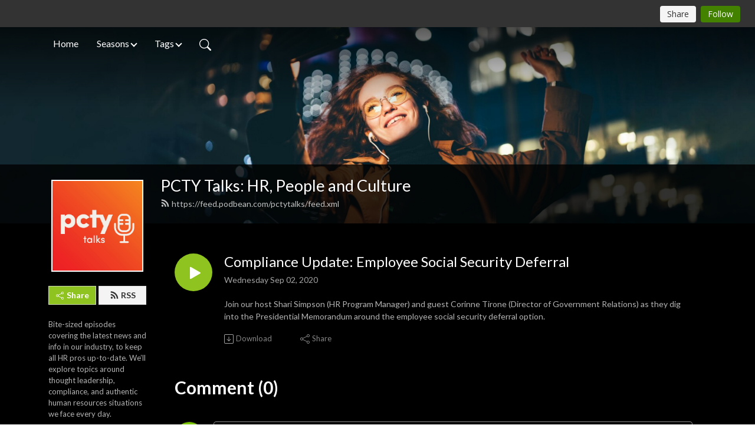

--- FILE ---
content_type: text/html; charset=UTF-8
request_url: https://pctytalks.podbean.com/e/eessdeferral/
body_size: 9720
content:
<!DOCTYPE html>
<html  data-head-attrs=""  lang="en">
<head>
  <meta charset="UTF-8">
  <meta name="viewport" content="width=device-width, initial-scale=1.0">
  <meta name="mobile-web-app-capable" content="yes">
  <meta name="apple-mobile-web-app-status-bar-style" content="black">
  <meta name="theme-color" content="#ffffff">
  <link rel="stylesheet" href="https://cdnjs.cloudflare.com/ajax/libs/twitter-bootstrap/5.0.1/css/bootstrap.min.css" integrity="sha512-Ez0cGzNzHR1tYAv56860NLspgUGuQw16GiOOp/I2LuTmpSK9xDXlgJz3XN4cnpXWDmkNBKXR/VDMTCnAaEooxA==" crossorigin="anonymous" referrerpolicy="no-referrer" />
  <link rel="preconnect" href="https://fonts.googleapis.com">
  <link rel="preconnect" href="https://fonts.gstatic.com" crossorigin>
  <script type="module" crossorigin src="https://pbcdn1.podbean.com/fs1/user-site-dist/assets/index.1ad62341.js"></script>
    <link rel="modulepreload" href="https://pbcdn1.podbean.com/fs1/user-site-dist/assets/vendor.7a484e8a.js">
    <link rel="stylesheet" href="https://pbcdn1.podbean.com/fs1/user-site-dist/assets/index.d710f70e.css">
  <link rel="manifest" href="/user-site/manifest.webmanifest" crossorigin="use-credentials"><title>Compliance Update: Employee Social Security Deferral | PCTY Talks: HR, People and Culture</title><link rel="icon" href="https://mcdn.podbean.com/mf/web/3jzwhe/pcty-favicon.ico"><link rel="apple-touch-icon" href="https://mcdn.podbean.com/mf/web/3jzwhe/pcty-favicon.ico"><meta property="og:title" content="Compliance Update: Employee Social Security Deferral | PCTY Talks: HR, People and Culture"><meta property="og:image" content="https://d2bwo9zemjwxh5.cloudfront.net/ep-logo/pbblog7157518/Blank_1500_x_1500_copy_copy9dfcq_1200x628.jpg?s=d2b38e932f123f19e1c408b9801301f2&amp;e=jpg"><meta property="og:type" content="article"><meta property="og:url" content="https://pctytalks.podbean.com/e/eessdeferral/"><meta property="og:description" content="Join our host Shari Simpson (HR Program Manager) and guest Corinne Tirone (Director of Government Relations) as they dig into the Presidential Memorandum around the employee social security deferral option."><meta name="description" content="Join our host Shari Simpson (HR Program Manager) and guest Corinne Tirone (Director of Government Relations) as they dig into the Presidential Memorandum around the employee social security deferral option."><meta name="twitter:card" content="player"><meta name="twitter:site" content="@podbeancom"><meta name="twitter:url" content="https://pctytalks.podbean.com/e/eessdeferral/"><meta name="twitter:title" content="Compliance Update: Employee Social Security Deferral | PCTY Talks: HR, People and Culture"><meta name="twitter:description" content="Join our host Shari Simpson (HR Program Manager) and guest Corinne Tirone (Director of Government Relations) as they dig into the Presidential Memorandum around the employee social security deferral option."><meta name="twitter:image" content="https://d2bwo9zemjwxh5.cloudfront.net/ep-logo/pbblog7157518/Blank_1500_x_1500_copy_copy9dfcq_1200x628.jpg?s=d2b38e932f123f19e1c408b9801301f2&amp;e=jpg"><meta name="twitter:player" content="https://www.podbean.com/player-v2/?i=krk35-e9df88&amp;square=1"><meta name="twitter:player:width" content="420"><meta name="twitter:player:height" content="420"><meta http-equiv="Content-Type" content="text/html; charset=UTF-8"><meta http-equiv="Content-Language" content="en-us"><meta name="generator" content="Podbean 3.2"><meta name="viewport" content="width=device-width, user-scalable=no, initial-scale=1.0, minimum-scale=1.0, maximum-scale=1.0"><meta name="author" content="PodBean Development"><meta name="Copyright" content="PodBean"><meta name="HandheldFriendly" content="True"><meta name="MobileOptimized" content="MobileOptimized"><meta name="robots" content="all"><meta name="twitter:app:id:googleplay" content="com.podbean.app.generic"><meta name="twitter:app:id:ipad" content="1484287462"><meta name="twitter:app:id:iphone" content="1484287462"><meta name="twitter:app:name:googleplay" content="Podbean Biz Podcast App"><meta name="twitter:app:name:ipad" content="Podbean Biz Podcast App"><meta name="twitter:app:name:iphone" content="Podbean Biz Podcast App"><script type="application/ld+json">{"@context":"https://schema.org/","@type":"PodcastEpisode","url":"/e/eessdeferral/","name":"Compliance Update: Employee Social Security Deferral","datePublished":"2020-09-02","description":"Join our host Shari Simpson (HR Program Manager) and guest Corinne Tirone (Director of Government Relations) as they dig into the Presidential Memorandum around the employee social security deferral option.","associatedMedia":{"@type":"MediaObject","contentUrl":"https://mcdn.podbean.com/mf/web/e7dxsh/UPDATE_Presidential_Executive_Order9cirn.mp3"},"partOfSeries":{"@type":"PodcastSeries","name":"PCTY Talks: HR, People and Culture","url":"https://pctytalks.podbean.com"}}</script><link type="application/rss+xml" rel="alternate" href="https://feed.podbean.com/pctytalks/feed.xml" title="PCTY Talks: HR, People and Culture"><link rel="canonical" href="https://pctytalks.podbean.com/e/eessdeferral/"><meta name="head:count" content="35"><link rel="modulepreload" crossorigin href="https://pbcdn1.podbean.com/fs1/user-site-dist/assets/episode.b821da30.js"><link rel="stylesheet" href="https://pbcdn1.podbean.com/fs1/user-site-dist/assets/episode.6d6d54b9.css"><link rel="modulepreload" crossorigin href="https://pbcdn1.podbean.com/fs1/user-site-dist/assets/HomeHeader.500f78d5.js"><link rel="stylesheet" href="https://pbcdn1.podbean.com/fs1/user-site-dist/assets/HomeHeader.f51f4f51.css"><link rel="modulepreload" crossorigin href="https://pbcdn1.podbean.com/fs1/user-site-dist/assets/HeadEpisode.60975439.js"><link rel="stylesheet" href="https://pbcdn1.podbean.com/fs1/user-site-dist/assets/HeadEpisode.72529506.css">
</head>
<body  data-head-attrs="" >
  <div id="app" data-server-rendered="true"><div class="main-page main-style-dark" style="--font:Lato,Helvetica,Arial,Verdana,sans-serif;--secondaryFont:Lato,Helvetica,Arial,Verdana,sans-serif;--playerColor:#8fc31f;--playerColorRGB:143,195,31;--homeHeaderTextColor:#ffffff;"><!----><div loginurl="https://www.podbean.com/site/user/login?return=https%253A%252F%252Fpctytalks.podbean.com%252Fe%252Feessdeferral%252F&amp;rts=23d7b7303b7ccc733a5e4cffdb13528c475a384a" postname="eessdeferral"><div class="theme-frontrow3 episode-detail d-flex flex-column h-100 navigation-transparent"><!--[--><div class="cc-navigation1 navigation" style="--navigationFontColor:#FFFFFF;--navigationBackgroundColor:#000000;"><nav class="navbar navbar-expand-lg"><div class="container justify-content-center"><div style="" class="nav-item search-icon list-unstyled"><button class="btn bg-transparent d-black d-lg-none border-0 nav-link text-dark px-2" type="button" title="Search"><svg xmlns="http://www.w3.org/2000/svg" width="20" height="20" fill="currentColor" class="bi bi-search" viewbox="0 0 16 16"><path d="M11.742 10.344a6.5 6.5 0 1 0-1.397 1.398h-.001c.03.04.062.078.098.115l3.85 3.85a1 1 0 0 0 1.415-1.414l-3.85-3.85a1.007 1.007 0 0 0-.115-.1zM12 6.5a5.5 5.5 0 1 1-11 0 5.5 5.5 0 0 1 11 0z"></path></svg></button></div><div class="h-search" style="display:none;"><input class="form-control shadow-sm rounded-pill border-0" title="Search" value="" type="text" placeholder="Search"><button type="button" class="btn bg-transparent border-0">Cancel</button></div><button class="navbar-toggler px-2" type="button" title="Navbar toggle" data-bs-toggle="collapse" data-bs-target="#navbarNav" aria-controls="navbarNav" aria-expanded="false" aria-label="Toggle navigation"><svg xmlns="http://www.w3.org/2000/svg" width="28" height="28" fill="currentColor" class="bi bi-list" viewbox="0 0 16 16"><path fill-rule="evenodd" d="M2.5 12a.5.5 0 0 1 .5-.5h10a.5.5 0 0 1 0 1H3a.5.5 0 0 1-.5-.5zm0-4a.5.5 0 0 1 .5-.5h10a.5.5 0 0 1 0 1H3a.5.5 0 0 1-.5-.5zm0-4a.5.5 0 0 1 .5-.5h10a.5.5 0 0 1 0 1H3a.5.5 0 0 1-.5-.5z"></path></svg></button><div class="collapse navbar-collapse" id="navbarNav"><ul class="navbar-nav" style=""><!--[--><li class="nav-item"><!--[--><a href="/" class="nav-link"><!--[-->Home<!--]--></a><!--]--></li><li class="dropdown nav-item"><!--[--><a target="_blank" rel="noopener noreferrer" class="nav-link dropdown-toggle" data-bs-toggle="dropdown" active-class="active" role="button" aria-expanded="false" href="javascript:void();"><!--[-->Seasons<!--]--></a><ul class="dropdown-menu"><!--[--><a href="/season/1" class="dropdown-item"><!--[-->Season 1<!--]--></a><a href="/season/2" class="dropdown-item"><!--[-->Season 2<!--]--></a><a href="/season/3" class="dropdown-item"><!--[-->Season 3<!--]--></a><a href="/season/4" class="dropdown-item"><!--[-->Season 4<!--]--></a><a href="/season/5" class="dropdown-item"><!--[-->Season 5<!--]--></a><!--]--></ul><!--]--></li><li class="dropdown nav-item"><!--[--><a target="_blank" rel="noopener noreferrer" class="nav-link dropdown-toggle" data-bs-toggle="dropdown" active-class="active" role="button" aria-expanded="false" href="javascript:void();"><!--[-->Tags<!--]--></a><ul class="dropdown-menu"><!--[--><a href="/category/benefits" class="dropdown-item"><!--[-->Benefits<!--]--></a><a href="/category/compliance" class="dropdown-item"><!--[-->Compliance<!--]--></a><a href="/category/diversity" class="dropdown-item"><!--[-->Diversity<!--]--></a><a href="/category/engagement" class="dropdown-item"><!--[-->Engagement<!--]--></a><a href="/category/human-resources" class="dropdown-item"><!--[-->Human Resources<!--]--></a><a href="/category/modern-workforce" class="dropdown-item"><!--[-->Modern Workforce<!--]--></a><a href="/category/paylocity" class="dropdown-item"><!--[--> Paylocity<!--]--></a><a href="/category/pcty" class="dropdown-item"><!--[-->PCTY<!--]--></a><a href="/category/performance" class="dropdown-item"><!--[-->Performance <!--]--></a><a href="/category/recognition" class="dropdown-item"><!--[-->Recognition<!--]--></a><a href="/category/recruiting" class="dropdown-item"><!--[-->Recruiting <!--]--></a><a href="/category/shrm" class="dropdown-item"><!--[-->SHRM<!--]--></a><a href="/category/training" class="dropdown-item"><!--[-->Training<!--]--></a><a href="/category/wellness" class="dropdown-item"><!--[-->Wellness<!--]--></a><!--]--></ul><!--]--></li><!--]--><!--[--><li style="" class="nav-item search-icon"><button class="btn bg-transparent border-0 nav-link" type="button" title="Search"><svg xmlns="http://www.w3.org/2000/svg" width="20" height="20" fill="currentColor" class="bi bi-search" viewbox="0 0 16 16"><path d="M11.742 10.344a6.5 6.5 0 1 0-1.397 1.398h-.001c.03.04.062.078.098.115l3.85 3.85a1 1 0 0 0 1.415-1.414l-3.85-3.85a1.007 1.007 0 0 0-.115-.1zM12 6.5a5.5 5.5 0 1 1-11 0 5.5 5.5 0 0 1 11 0z"></path></svg></button></li><!--]--></ul></div></div></nav></div><!----><!--]--><div class="common-content flex-shrink-0"><!--[--><!----><div class="cc-top-content home-header-bg"><div class="cover-panel"><div class="img"><img src="https://pbcdn1.podbean.com/fs1/user-site-dist/assets/frontrow3-banner-dark.jpg" alt="PCTY Talks: HR, People and Culture"></div></div><div class="navbar-bg-mask"></div><div class="podcast-title-bg"><div class="container"><div class="row"><div class="col-12 col-lg-3 col-xl-2 d-none d-lg-block"> </div><div class="col-12 col-lg-9 col-xl-10"><div class="podcast-feed"><h1 class="text-break mb-md-1"><a href="/" class=""><!--[-->PCTY Talks: HR, People and Culture<!--]--></a></h1><p class="feed-link mb-2"><a class="text-decoration-none" href="https://feed.podbean.com/pctytalks/feed.xml"><svg t="1625731275538" class="icon icon-rss" fill="currentColor" viewbox="0 0 1024 1024" version="1.1" xmlns="http://www.w3.org/2000/svg" p-id="11610" width="16" height="16"><path d="M329.143 768q0 45.714-32 77.714t-77.714 32-77.715-32-32-77.714 32-77.714 77.715-32 77.714 32 32 77.714z m292.571 70.286q1.143 16-9.714 27.428-10.286 12-26.857 12H508q-14.286 0-24.571-9.428T472 844.57q-12.571-130.857-105.429-223.714T142.857 515.43q-14.286-1.143-23.714-11.429t-9.429-24.571v-77.143q0-16.572 12-26.857 9.715-9.715 24.572-9.715h2.857q91.428 7.429 174.857 46T472 515.43q65.143 64.571 103.714 148t46 174.857z m292.572 1.143q1.143 15.428-10.286 26.857-10.286 11.428-26.286 11.428H796q-14.857 0-25.429-10T759.43 843.43Q752.57 720.57 701.714 610T569.43 418t-192-132.286T144 227.43q-14.286-0.572-24.286-11.143t-10-24.857v-81.715q0-16 11.429-26.285 10.286-10.286 25.143-10.286H148q149.714 7.428 286.571 68.571t243.143 168q106.857 106.286 168 243.143t68.572 286.572z" p-id="11611"></path></svg> https://feed.podbean.com/pctytalks/feed.xml</a></p></div></div></div></div></div></div><!--]--><div class="container"><div class="row"><div class="col-12 col-lg-3 col-xl-2"><div class="left-side-panel"><div class="side-panel-content"><div class="text-center"><img class="podcast-logo" src="https://pbcdn1.podbean.com/imglogo/image-logo/7157518/PCTY_Talks_Logo.jpg" alt="PCTY Talks: HR, People and Culture"></div><!----><div class="row gx-1 share-rss justify-content-between pt-4"><div class="col"><a class="btn btn-share fs-14 fw-bolder text-white" href="javascript:void(0);"><svg xmlns="http://www.w3.org/2000/svg" width="16" height="16" fill="currentColor" class="bi bi-share" viewbox="0 0 16 16"><path d="M13.5 1a1.5 1.5 0 1 0 0 3 1.5 1.5 0 0 0 0-3zM11 2.5a2.5 2.5 0 1 1 .603 1.628l-6.718 3.12a2.499 2.499 0 0 1 0 1.504l6.718 3.12a2.5 2.5 0 1 1-.488.876l-6.718-3.12a2.5 2.5 0 1 1 0-3.256l6.718-3.12A2.5 2.5 0 0 1 11 2.5zm-8.5 4a1.5 1.5 0 1 0 0 3 1.5 1.5 0 0 0 0-3zm11 5.5a1.5 1.5 0 1 0 0 3 1.5 1.5 0 0 0 0-3z"></path></svg> Share</a></div><div class="col"><a class="btn btn-rss fs-14 fw-bolder" href="https://www.podbean.com/site/podcatcher/index/blog/bzwzE9H2jI7p"><svg t="1625731275538" class="icon icon-rss" fill="currentColor" viewbox="0 0 1024 1024" version="1.1" xmlns="http://www.w3.org/2000/svg" p-id="11610" width="16" height="16"><path d="M329.143 768q0 45.714-32 77.714t-77.714 32-77.715-32-32-77.714 32-77.714 77.715-32 77.714 32 32 77.714z m292.571 70.286q1.143 16-9.714 27.428-10.286 12-26.857 12H508q-14.286 0-24.571-9.428T472 844.57q-12.571-130.857-105.429-223.714T142.857 515.43q-14.286-1.143-23.714-11.429t-9.429-24.571v-77.143q0-16.572 12-26.857 9.715-9.715 24.572-9.715h2.857q91.428 7.429 174.857 46T472 515.43q65.143 64.571 103.714 148t46 174.857z m292.572 1.143q1.143 15.428-10.286 26.857-10.286 11.428-26.286 11.428H796q-14.857 0-25.429-10T759.43 843.43Q752.57 720.57 701.714 610T569.43 418t-192-132.286T144 227.43q-14.286-0.572-24.286-11.143t-10-24.857v-81.715q0-16 11.429-26.285 10.286-10.286 25.143-10.286H148q149.714 7.428 286.571 68.571t243.143 168q106.857 106.286 168 243.143t68.572 286.572z" p-id="11611"></path></svg> RSS</a></div></div><p class="podcast-description fs-13 pt-4 pb-lg-5" style="">Bite-sized episodes covering the latest news and info in our industry, to keep all HR pros up-to-date. We’ll explore topics around thought leadership, compliance, and authentic human resources situations we face every day. 

Brought to you by Paylocity, a leading HCM provider that frees you from the tasks of today so you can focus more on the promise of tomorrow. If you’d like to submit a topic or appear as a guest on a future episode, email us at PCTYTalks@paylocity.com.</p></div></div></div><div class="col-12 col-lg-9 col-xl-10"><!----><!--[--><!----><div><div class="container list-container"><!--[--><h2 class="text-center cc-episode-title">Episodes</h2><!--]--><div class="episode-list-type-simple-list row row-cols-1 row-cols-md-4 pt-4 g-4 mt-0 episode-content cc-episode-list"><!--[--><div class="col6 mt-0 card bg-transparent border-0 d-md-flex list"><div class="episode-logo position-relative" href="javascript:void(0)"><!----><p class="e-l-date"><!----><span class="episode-date">Wednesday Sep 02, 2020</span></p><div class="hover-bg"></div><div class="play-bg position-absolute d-flex align-items-center justify-content-center"><button type="button" class="btn btn-link play-button" title="Play Compliance Update: Employee Social Security Deferral"><span class="play-button-bg"><svg t="1622017593702" class="icon icon-play" fill="currentColor" viewbox="0 0 1024 1024" version="1.1" xmlns="http://www.w3.org/2000/svg" p-id="12170" width="30" height="30"><path d="M844.704269 475.730473L222.284513 116.380385a43.342807 43.342807 0 0 0-65.025048 37.548353v718.692951a43.335582 43.335582 0 0 0 65.025048 37.541128l622.412531-359.342864a43.357257 43.357257 0 0 0 0.007225-75.08948z" fill="" p-id="12171"></path></svg></span></button></div></div><div class="card-body position-relative"><div class="card-body-button-title"><button type="button" class="btn btn-link play-button e-r-play-button" title="Play Compliance Update: Employee Social Security Deferral"><span class="play-button-bg"><svg t="1622017593702" class="icon icon-play" fill="currentColor" viewbox="0 0 1024 1024" version="1.1" xmlns="http://www.w3.org/2000/svg" p-id="12170" width="30" height="30"><path d="M844.704269 475.730473L222.284513 116.380385a43.342807 43.342807 0 0 0-65.025048 37.548353v718.692951a43.335582 43.335582 0 0 0 65.025048 37.541128l622.412531-359.342864a43.357257 43.357257 0 0 0 0.007225-75.08948z" fill="" p-id="12171"></path></svg></span></button><div class="right-title-date"><h2 class="card-title e-title text-truncate"><a aria-current="page" href="/e/eessdeferral/" class="router-link-active router-link-exact-active text-decoration-none text-truncate"><!--[-->Compliance Update: Employee Social Security Deferral<!--]--></a></h2><p class="r-t-date text-gray"><!----><span class="episode-date">Wednesday Sep 02, 2020</span></p></div></div><p class="e-date text-gray"><!----><span class="episode-date">Wednesday Sep 02, 2020</span></p><div class="episode-description"><p class="e-description text-two-line card-text"><p>Join our host Shari Simpson (HR Program Manager) and guest Corinne Tirone (Director of Government Relations) as they dig into the Presidential Memorandum around the employee social security deferral option.</p></p></div><div class="cc-post-toolbar"><ul class="list-unstyled d-flex mb-0 row gx-5 p-0"><!----><li class="col-auto"><a class="border-0 p-0 bg-transparent row gx-1 align-items-center" href="https://www.podbean.com/media/share/pb-krk35-e9df88?download=1" target="_blank" title="Download"><svg xmlns="http://www.w3.org/2000/svg" width="16" height="16" fill="currentColor" class="bi bi-arrow-down-square col-auto" viewbox="0 0 16 16"><path fill-rule="evenodd" d="M15 2a1 1 0 0 0-1-1H2a1 1 0 0 0-1 1v12a1 1 0 0 0 1 1h12a1 1 0 0 0 1-1V2zM0 2a2 2 0 0 1 2-2h12a2 2 0 0 1 2 2v12a2 2 0 0 1-2 2H2a2 2 0 0 1-2-2V2zm8.5 2.5a.5.5 0 0 0-1 0v5.793L5.354 8.146a.5.5 0 1 0-.708.708l3 3a.5.5 0 0 0 .708 0l3-3a.5.5 0 0 0-.708-.708L8.5 10.293V4.5z"></path></svg><span class="text-gray col-auto item-name">Download</span><!----></a></li><li class="col-auto"><button class="border-0 p-0 bg-transparent row gx-1 align-items-center" title="Share" data-bs-toggle="modal" data-bs-target="#shareModal"><svg xmlns="http://www.w3.org/2000/svg" width="16" height="16" fill="currentColor" class="bi bi-share col-auto" viewbox="0 0 16 16"><path d="M13.5 1a1.5 1.5 0 1 0 0 3 1.5 1.5 0 0 0 0-3zM11 2.5a2.5 2.5 0 1 1 .603 1.628l-6.718 3.12a2.499 2.499 0 0 1 0 1.504l6.718 3.12a2.5 2.5 0 1 1-.488.876l-6.718-3.12a2.5 2.5 0 1 1 0-3.256l6.718-3.12A2.5 2.5 0 0 1 11 2.5zm-8.5 4a1.5 1.5 0 1 0 0 3 1.5 1.5 0 0 0 0-3zm11 5.5a1.5 1.5 0 1 0 0 3 1.5 1.5 0 0 0 0-3z"></path></svg><span class="text-gray item-name col-auto">Share</span></button></li></ul></div></div></div><!--]--></div><!----></div></div><!--]--><!----><div class="episode-detail-bottom container"><div class="pb-2 pt-4"><div class="cc-comments"><div class="comment-title">Comment (0) </div><!----><div class="content empty-content text-center"><svg xmlns="http://www.w3.org/2000/svg" width="16" height="16" fill="currentColor" class="bi bi-chat-left-text" viewbox="0 0 16 16"><path d="M14 1a1 1 0 0 1 1 1v8a1 1 0 0 1-1 1H4.414A2 2 0 0 0 3 11.586l-2 2V2a1 1 0 0 1 1-1h12zM2 0a2 2 0 0 0-2 2v12.793a.5.5 0 0 0 .854.353l2.853-2.853A1 1 0 0 1 4.414 12H14a2 2 0 0 0 2-2V2a2 2 0 0 0-2-2H2z"></path><path d="M3 3.5a.5.5 0 0 1 .5-.5h9a.5.5 0 0 1 0 1h-9a.5.5 0 0 1-.5-.5zM3 6a.5.5 0 0 1 .5-.5h9a.5.5 0 0 1 0 1h-9A.5.5 0 0 1 3 6zm0 2.5a.5.5 0 0 1 .5-.5h5a.5.5 0 0 1 0 1h-5a.5.5 0 0 1-.5-.5z"></path></svg><p class="pt-3">No comments yet. Be the first to say something!</p></div></div></div></div></div></div></div></div><!--[--><footer class="cc-footer1 footer mt-auto" style="--footerFontColor:#ffffff;--footerBackgroundColor:#000000;"><div class="container p-0 d-sm-flex justify-content-sm-between align-items-center flex-row-reverse"><ul class="row gx-4 social-icon-content list-unstyled d-flex justify-content-md-start justify-content-center mb-0"><!----><!----><!----><!----><!----></ul><div class="right-content"><p class="mb-0 pt-2">Copyright 2022 All rights reserved.</p><!----></div></div></footer><div class="after-footer"></div><!----><!--]--></div></div><!----><!----><!----><div style="display:none;">Version: 20241125</div></div></div>

<script>window.__INITIAL_STATE__="{\"store\":{\"baseInfo\":{\"podcastTitle\":\"PCTY Talks: HR, People and Culture\",\"slug\":\"pctytalks\",\"podcastDescription\":\"Bite-sized episodes covering the latest news and info in our industry, to keep all HR pros up-to-date. We’ll explore topics around thought leadership, compliance, and authentic human resources situations we face every day. \\n\\nBrought to you by Paylocity, a leading HCM provider that frees you from the tasks of today so you can focus more on the promise of tomorrow. If you’d like to submit a topic or appear as a guest on a future episode, email us at PCTYTalks@paylocity.com.\",\"podcastLogo\":\"https:\u002F\u002Fpbcdn1.podbean.com\u002Fimglogo\u002Fimage-logo\u002F7157518\u002FPCTY_Talks_Logo.jpg\",\"podcastShareLogo\":\"https:\u002F\u002Fd2bwo9zemjwxh5.cloudfront.net\u002Fimage-logo\u002F7157518\u002FPCTY_Talks_Logo_1200x628.jpg?s=bb4f79e16b834b50812dc5a185109d55&e=jpg\",\"podcastUrl\":\"https:\u002F\u002Fpctytalks.podbean.com\",\"podcastCanSearched\":true,\"feedUrl\":\"https:\u002F\u002Ffeed.podbean.com\u002Fpctytalks\u002Ffeed.xml\",\"theme\":\"frontrow3\",\"podcastDeepLink\":\"https:\u002F\u002Fwww.podbean.com\u002Fpw\u002Fpbblog-emhea-6d370e?from=usersite\",\"removePodbeanBranding\":\"yes\",\"brandingLogo\":null,\"timeZone\":{\"timeZoneId\":11,\"gmtAdjustment\":\"GMT-06:00\",\"useDaylightTime\":1,\"value\":-6,\"text\":\"(GMT-06:00) Central Time (US & Canada)\",\"daylightStartTime\":\"Second Sunday Of March +2 Hours\",\"daylightEndTime\":\"First Sunday Of November +2 Hours\",\"timezone\":\"America\u002FChicago\"},\"podcastDownloads\":null,\"totalEpisodes\":178,\"showComments\":true,\"iOSAppDownloadLink\":null,\"customizeCssUrl\":null,\"androidAppDownloadLink\":null,\"showPostShare\":true,\"showLike\":false,\"author\":\"Paylocity\",\"enableEngagementStats\":true,\"shareEmbedLink\":\"https:\u002F\u002Fadmin5.podbean.com\u002Fembed.html?id=pbblog-emhea-6d370e-playlist\",\"language\":\"en\",\"sensitivitySessionExpireTime\":3600,\"podcastApps\":[{\"name\":\"Apple Podcasts\",\"link\":\"https:\u002F\u002Fpodcasts.apple.com\u002Fus\u002Fpodcast\u002Fpcty-talks\u002Fid1479043655\",\"image\":\"https:\u002F\u002Fpbcdn1.podbean.com\u002Ffs1\u002Fsite\u002Fimages\u002Fadmin5\u002Fapple-podcast.png\",\"title\":null},{\"name\":\"Podbean App\",\"link\":\"https:\u002F\u002Fwww.podbean.com\u002Fpw\u002Fpbblog-emhea-6d370e?from=usersite\",\"image\":\"https:\u002F\u002Fpbcdn1.podbean.com\u002Ffs1\u002Fsite\u002Fimages\u002Fadmin5\u002Fpodbean-app.png\",\"title\":null},{\"name\":\"Spotify\",\"link\":\"https:\u002F\u002Fopen.spotify.com\u002Fshow\u002F6dS6uUOmFIanyUNYo6R8i5\",\"image\":\"https:\u002F\u002Fpbcdn1.podbean.com\u002Ffs1\u002Fsite\u002Fimages\u002Fadmin5\u002Fspotify.png\",\"title\":null},{\"name\":\"Amazon Music\",\"link\":\"https:\u002F\u002Fmusic.amazon.com\u002Fpodcasts\u002F650b5e2a-7ac2-4df2-9c1d-7bb3b37e5787\",\"image\":\"https:\u002F\u002Fpbcdn1.podbean.com\u002Ffs1\u002Fsite\u002Fimages\u002Fadmin5\u002FAmazonMusic.png\",\"title\":null},{\"name\":\"Pandora\",\"link\":\"https:\u002F\u002Fwww.pandora.com\u002Fpodcast\u002Fpcty-talks\u002FPC:31569\",\"image\":\"https:\u002F\u002Fpbcdn1.podbean.com\u002Ffs1\u002Fsite\u002Fimages\u002Fadmin5\u002Fpandora.png\",\"title\":null},{\"name\":\"TuneIn + Alexa\",\"link\":\"https:\u002F\u002Ftunein.com\u002Fpodcasts\u002FBusiness--Economics-Podcasts\u002FPCTY-Talks-p1285333\u002F\",\"image\":\"https:\u002F\u002Fpbcdn1.podbean.com\u002Ffs1\u002Fsite\u002Fimages\u002Fadmin5\u002Ftunein.png\",\"title\":null},{\"name\":\"iHeartRadio\",\"link\":\"https:\u002F\u002Fwww.iheart.com\u002Fpodcast\u002F269-pcty-talks-55932025\u002F\",\"image\":\"https:\u002F\u002Fpbcdn1.podbean.com\u002Ffs1\u002Fsite\u002Fimages\u002Fadmin5\u002FiHeartRadio.png\",\"title\":null},{\"name\":\"PlayerFM\",\"link\":\"https:\u002F\u002Fplayer.fm\u002Fseries\u002Fpcty-talks\",\"image\":\"https:\u002F\u002Fpbcdn1.podbean.com\u002Ffs1\u002Fsite\u002Fimages\u002Fadmin5\u002FPlayerFM.png\",\"title\":null},{\"name\":\"Listen Notes\",\"link\":\"https:\u002F\u002Fwww.listennotes.com\u002Fpodcasts\u002Fpcty-talks-paylocity-V1k6ovgFZau\u002F\",\"image\":\"https:\u002F\u002Fpbcdn1.podbean.com\u002Ffs1\u002Fsite\u002Fimages\u002Fadmin5\u002FListenNotes.png\",\"title\":null},{\"name\":\"Podchaser\",\"link\":\"https:\u002F\u002Fwww.podchaser.com\u002Fpodcasts\u002Fpcty-talks-949367\",\"image\":\"https:\u002F\u002Fpbcdn1.podbean.com\u002Ffs1\u002Fsite\u002Fimages\u002Fadmin5\u002FPodchaser.webp\",\"title\":null}],\"components\":{\"base\":[{\"id\":\"MainStyle\",\"val\":\"dark\"},{\"id\":\"Font\",\"val\":\"Lato\"},{\"id\":\"SecondaryFont\",\"val\":\"Lato\"},{\"id\":\"PlayerColor\",\"val\":\"#8fc31f\"},{\"id\":\"PlayerStyle\",\"val\":\"player1\"},{\"id\":\"PlayerWave\",\"val\":\"show\"},{\"id\":\"Favicon\",\"val\":\"https:\u002F\u002Fmcdn.podbean.com\u002Fmf\u002Fweb\u002F3jzwhe\u002Fpcty-favicon.ico\"},{\"id\":\"CookiesNotice\",\"val\":\"hide\"},{\"id\":\"CookiesNoticeContent\",\"val\":\"\u003Ch4\u003ECookies Notice\u003C\u002Fh4\u003E\u003Cp\u003EThis website uses cookies to improve your experience while you navigate through the website. By using our website you agree to our use of cookies.\u003C\u002Fp\u003E\"},{\"id\":\"EpisodePageCustomizeComponent\",\"val\":\"hide\"}],\"home-header\":[{\"id\":\"HomeHeaderTextColor\",\"val\":\"#ffffff\"},{\"id\":\"BackgroundImage\",\"val\":\"\u002Fassets\u002Ffrontrow3-banner-dark.jpg\"},{\"id\":\"BackgroundImageForMobile\",\"val\":null}],\"episode-list\":[{\"id\":\"EpisodeListType\",\"val\":\"simple-list\"},{\"id\":\"EpisodesPerPage\",\"val\":8},{\"id\":\"EpisodeStats\",\"val\":\"hide\"}],\"navigation\":[{\"id\":\"NavigationFontColor\",\"val\":\"#FFFFFF\"},{\"id\":\"NavigationBackgroundColor\",\"val\":\"#000000\"},{\"id\":\"NavigationSearch\",\"val\":\"show\"},{\"id\":\"NavigationLinks\",\"val\":[{\"id\":\"Home\",\"type\":\"Link\",\"value\":\"\u002F\",\"text\":\"Home\",\"subitems\":[]},{\"id\":\"6f17b5f5-65bf-f326-fcba-b441ac99cfea\",\"type\":\"Seasons\",\"value\":\"\",\"text\":\"Seasons\",\"subitems\":[]},{\"id\":\"6ccfd3a1-1657-0b5a-558a-d3e5babf7193\",\"type\":\"Tags\",\"value\":\"\",\"text\":\"Tags\",\"subitems\":[]}]}],\"footer\":[{\"id\":\"FooterType\",\"val\":\"Footer1\"},{\"id\":\"FooterFontColor\",\"val\":\"#ffffff\"},{\"id\":\"FooterBackgroundColor\",\"val\":\"#000000\"},{\"id\":\"FooterCopyright\",\"val\":\"Copyright 2022 All rights reserved.\"},{\"id\":\"SocialMediaLinks\",\"val\":{\"facebook_username\":\"\",\"twitter_username\":\"\",\"instagram_username\":\"\",\"youtube_username\":\"\",\"linkedin_username\":\"\"}}],\"customize-container1\":[],\"customize-container2\":[{\"id\":\"ComponentImageText2-1\",\"val\":{\"ComponentFontColor\":\"#ffffff\",\"ComponentBackgroundColor\":\"#000000\",\"ComponentImage\":\"https:\u002F\u002Fmcdn.podbean.com\u002Fmf\u002Fweb\u002F9u78tv\u002FBlank_960_x_700_2_ab0c2e18-bc83-64d2-60b2-33d40477c952.png\",\"ComponentContent\":\"\u003Cdiv style=\\\"text-align:left;\\\"\u003E\\n\u003Ch1\u003EOur Host: Shari Simpson\u003C\u002Fh1\u003E\\n\u003Cp\u003E \u003C\u002Fp\u003E\\n\u003Cp\u003E\u003Cspan style=\\\"font-size:14pt;\\\"\u003EShari has 15+ years of experience as an HR professional in training and development, payroll and benefits administration, employee relations, and talent acquisition, all while working in various industries, including healthcare, local government, real estate, consumer goods, and technology.\u003C\u002Fspan\u003E\u003C\u002Fp\u003E\\n\u003Cp\u003E\u003Cspan style=\\\"font-size:14pt;\\\"\u003EShe has collaborated with managers and senior executives to build partnerships and create innovative strategies that drive results. In her current role, as HR Program Manager, she creates and manages organization-wide HR programs for Paylocity.\u003C\u002Fspan\u003E\u003C\u002Fp\u003E\\n\u003Cp\u003E\u003Cspan style=\\\"font-size:14pt;\\\"\u003EShari is the HR Co-Lead for the woman’s employee resource group, SHEroes. Shari holds her SHRM-SCP, MBA, and MHRM.\u003C\u002Fspan\u003E\u003C\u002Fp\u003E\\n\u003C\u002Fdiv\u003E\"}},{\"id\":\"ComponentText-cea92252-f28a-a764-2d2a-44106a9fd5fc\",\"val\":{\"ComponentFontColor\":\"#ffffff\",\"ComponentBackgroundColor\":\"#000000\",\"ComponentContent\":\"\u003Cdiv style=\\\"text-align: center;\\\"\u003E\\n\u003Ch3\u003EReady to tackle your most pressing human resources (HR), payroll, and businesses challenges?\u003C\u002Fh3\u003E\\n\u003Cp\u003ETune into PCTY Talks: HR, People and Culture to hear host Shari Simpson connect weekly with today&rsquo;s leading HR and payroll leaders and experts. Together they&rsquo;ll explore the latest trends impacting the industry and provide insights on everything from managing HR policies and compliance requirements to creating a more meaningful employee experience for your workforce.\u003C\u002Fp\u003E\\n\u003Cp\u003EPCTY Talks: HR, People and Culture is brought to you by \u003Ca href=\\\"https:\u002F\u002Fwww.paylocity.com\u002F\\\"\u003EPaylocity\u003C\u002Fa\u003E. If you&rsquo;d like to submit a topic or appear as a guest on a future episode, email us at \u003Ca href=\\\"mailto:PCTYTalks@paylocity.com\\\"\u003EPCTYTalks@paylocity.com\u003C\u002Fa\u003E. Don&rsquo;t forget to also follow us on&nbsp;\u003Ca href=\\\"https:\u002F\u002Fwww.facebook.com\u002FPaylocity\\\"\u003EFacebook\u003C\u002Fa\u003E,&nbsp;\u003Ca href=\\\"https:\u002F\u002Fwww.linkedin.com\u002Fcompany\u002Fpaylocity\\\"\u003ELinkedIn\u003C\u002Fa\u003E, and&nbsp;\u003Ca href=\\\"https:\u002F\u002Ftwitter.com\u002FPaylocity\\\"\u003ETwitter\u003C\u002Fa\u003E&nbsp;for updates!\u003C\u002Fp\u003E\\n\u003C\u002Fdiv\u003E\"}}]},\"allLinks\":[{\"id\":\"Seasons-1\",\"type\":\"Link\",\"value\":\"\u002Fseason\u002F1\",\"text\":\"Season 1\",\"subitems\":[]},{\"id\":\"Seasons-2\",\"type\":\"Link\",\"value\":\"\u002Fseason\u002F2\",\"text\":\"Season 2\",\"subitems\":[]},{\"id\":\"Seasons-3\",\"type\":\"Link\",\"value\":\"\u002Fseason\u002F3\",\"text\":\"Season 3\",\"subitems\":[]},{\"id\":\"Seasons-4\",\"type\":\"Link\",\"value\":\"\u002Fseason\u002F4\",\"text\":\"Season 4\",\"subitems\":[]},{\"id\":\"Seasons-5\",\"type\":\"Link\",\"value\":\"\u002Fseason\u002F5\",\"text\":\"Season 5\",\"subitems\":[]},{\"id\":\"Tags-12803509\",\"type\":\"Link\",\"value\":\"\u002Fcategory\u002Fbenefits\",\"text\":\"Benefits\",\"subitems\":[]},{\"id\":\"Tags-9529393\",\"type\":\"Link\",\"value\":\"\u002Fcategory\u002Fcompliance\",\"text\":\"Compliance\",\"subitems\":[]},{\"id\":\"Tags-12803489\",\"type\":\"Link\",\"value\":\"\u002Fcategory\u002Fdiversity\",\"text\":\"Diversity\",\"subitems\":[]},{\"id\":\"Tags-12803506\",\"type\":\"Link\",\"value\":\"\u002Fcategory\u002Fengagement\",\"text\":\"Engagement\",\"subitems\":[]},{\"id\":\"Tags-9529371\",\"type\":\"Link\",\"value\":\"\u002Fcategory\u002Fhuman-resources\",\"text\":\"Human Resources\",\"subitems\":[]},{\"id\":\"Tags-12803545\",\"type\":\"Link\",\"value\":\"\u002Fcategory\u002Fmodern-workforce\",\"text\":\"Modern Workforce\",\"subitems\":[]},{\"id\":\"Tags-8914402\",\"type\":\"Link\",\"value\":\"\u002Fcategory\u002Fpaylocity\",\"text\":\" Paylocity\",\"subitems\":[]},{\"id\":\"Tags-8913975\",\"type\":\"Link\",\"value\":\"\u002Fcategory\u002Fpcty\",\"text\":\"PCTY\",\"subitems\":[]},{\"id\":\"Tags-12803503\",\"type\":\"Link\",\"value\":\"\u002Fcategory\u002Fperformance\",\"text\":\"Performance \",\"subitems\":[]},{\"id\":\"Tags-12803491\",\"type\":\"Link\",\"value\":\"\u002Fcategory\u002Frecognition\",\"text\":\"Recognition\",\"subitems\":[]},{\"id\":\"Tags-12803493\",\"type\":\"Link\",\"value\":\"\u002Fcategory\u002Frecruiting\",\"text\":\"Recruiting \",\"subitems\":[]},{\"id\":\"Tags-16464948\",\"type\":\"Link\",\"value\":\"\u002Fcategory\u002Fshrm\",\"text\":\"SHRM\",\"subitems\":[]},{\"id\":\"Tags-12803496\",\"type\":\"Link\",\"value\":\"\u002Fcategory\u002Ftraining\",\"text\":\"Training\",\"subitems\":[]},{\"id\":\"Tags-12803481\",\"type\":\"Link\",\"value\":\"\u002Fcategory\u002Fwellness\",\"text\":\"Wellness\",\"subitems\":[]}],\"mainStylesDefaultSettings\":null,\"defaultCustomizeComponents\":null,\"scripts\":[],\"metas\":null,\"appConfig\":{\"package\":\"com.podbean.app.generic\",\"app_store_id\":1484287462,\"app_name\":\"Podbean Biz Podcast App\",\"scheme\":\"enterprise-podbean-com\"},\"customizeCss\":null,\"canEditCss\":null,\"enableJsCodeInCustomizeContent\":false,\"enabledIframeCodeInCustomizeContent\":true,\"sectionMaxCount\":10,\"enableEditorLink\":true,\"enableEditCookiesNotice\":true,\"siteRedirectToFeed\":false,\"podcatcherRssUrl\":\"https:\u002F\u002Fwww.podbean.com\u002Fsite\u002Fpodcatcher\u002Findex\u002Fblog\u002FbzwzE9H2jI7p\",\"showFeed\":true,\"showTopBar\":true,\"enableWebSiteLike\":false,\"organizationName\":\"Paylocity\",\"organizationPageLink\":\"https:\u002F\u002Fwww.podbean.com\u002Fpodcast-network\u002Fpctytalksgsz7cj5u\"},\"backToListUrl\":\"\u002F\",\"tinymceLoaded\":false,\"listEpisodes\":[],\"userLikedEpisodes\":[],\"userLikeCheckedEpisodes\":[],\"topBarIframeLoaded\":false,\"listTotalCount\":0,\"listTotalPage\":0,\"listPage\":0,\"listType\":\"all\",\"listValue\":\"\",\"listName\":\"\",\"pageLoading\":false,\"apiBaseUrl\":\"https:\u002F\u002Fpctytalks.podbean.com\",\"apiV2BaseUrl\":\"\",\"apiCommonParams\":{\"t\":\"69703ad6\",\"clientSignature\":\"c4a5fe83c00af9404903641be5fd9b26\",\"u\":null,\"customizing\":null},\"apiCommonHeaders\":{},\"comments\":[],\"commentsTotalCount\":0,\"commentsTotalPage\":0,\"commentsPage\":1,\"commentEpisodeId\":\"pb15327112-krk35\",\"episode\":{\"id\":\"pb15327112\",\"idTag\":\"krk35\",\"title\":\"Compliance Update: Employee Social Security Deferral\",\"logo\":\"https:\u002F\u002Fpbcdn1.podbean.com\u002Fimglogo\u002Fep-logo\u002Fpbblog7157518\u002FBlank_1500_x_1500_copy_copy9dfcq_300x300.jpg\",\"shareLogo\":\"https:\u002F\u002Fd2bwo9zemjwxh5.cloudfront.net\u002Fep-logo\u002Fpbblog7157518\u002FBlank_1500_x_1500_copy_copy9dfcq_1200x628.jpg?s=d2b38e932f123f19e1c408b9801301f2&e=jpg\",\"largeLogo\":\"https:\u002F\u002Fpbcdn1.podbean.com\u002Fimglogo\u002Fep-logo\u002Fpbblog7157518\u002FBlank_1500_x_1500_copy_copy9dfcq.jpg\",\"previewContent\":null,\"content\":\"\u003Cp\u003EJoin our host Shari Simpson (HR Program Manager) and guest Corinne Tirone (Director of Government Relations) as they dig into the Presidential Memorandum around the employee social security deferral option.\u003C\u002Fp\u003E\",\"publishTimestamp\":1599050687,\"duration\":611,\"mediaUrl\":\"https:\u002F\u002Fmcdn.podbean.com\u002Fmf\u002Fweb\u002Fe7dxsh\u002FUPDATE_Presidential_Executive_Order9cirn.mp3\",\"mediaType\":\"audio\u002Fmpeg\",\"shareLink\":\"https:\u002F\u002Fadmin5.podbean.com\u002Fembed.html?id=pb-krk35-e9df88\",\"likedCount\":null,\"deepLink\":\"https:\u002F\u002Fwww.podbean.com\u002Few\u002Fpb-krk35-e9df88\",\"transcriptUrl\":null,\"permalink\":\"\u002Fe\u002Feessdeferral\u002F\",\"downloadLink\":\"https:\u002F\u002Fwww.podbean.com\u002Fmedia\u002Fshare\u002Fpb-krk35-e9df88?download=1\",\"fallbackResource\":null,\"fallbackResourceMimetype\":null,\"downloadCount\":0,\"status\":\"publish\",\"hasMoreContent\":false,\"chaptersUrl\":null,\"explicit\":false},\"episodeShareLink\":null,\"deepLink\":\"https:\u002F\u002Fwww.podbean.com\u002Few\u002Fpb-krk35-e9df88\",\"playlist\":{\"episodes\":[],\"current\":0,\"start\":0,\"stop\":0,\"playing\":true,\"playerLoading\":true,\"playbackRate\":1,\"playbackRateIndex\":1,\"volume\":1},\"toasts\":[],\"confirm\":null,\"customizeEditorFormZIndex\":999,\"lastRequestTime\":null,\"validateChangesOnBeforeunload\":true,\"windowWidth\":1000,\"VITE_FS1_CDN_URL_PREFIX\":\"https:\u002F\u002Fpbcdn1.podbean.com\u002Ffs1\",\"reloadStats\":false,\"userIdEncrypted\":null,\"userProfilePicture\":null,\"username\":null,\"isVerified\":false,\"loadUserInfo\":false,\"loginUrl\":\"https:\u002F\u002Fwww.podbean.com\u002Fsite\u002Fuser\u002Flogin?return=https%253A%252F%252Fpctytalks.podbean.com%252Fe%252Feessdeferral%252F&rts=23d7b7303b7ccc733a5e4cffdb13528c475a384a\",\"recaptchaV3Loaded\":false,\"recaptchaV2Loaded\":false,\"likesLoaded\":false,\"commentLikeMap\":{},\"commentOffset\":0,\"widgetCommentsLoaded\":false},\"episode\":{\"id\":\"pb15327112\",\"idTag\":\"krk35\",\"title\":\"Compliance Update: Employee Social Security Deferral\",\"logo\":\"https:\u002F\u002Fpbcdn1.podbean.com\u002Fimglogo\u002Fep-logo\u002Fpbblog7157518\u002FBlank_1500_x_1500_copy_copy9dfcq_300x300.jpg\",\"shareLogo\":\"https:\u002F\u002Fd2bwo9zemjwxh5.cloudfront.net\u002Fep-logo\u002Fpbblog7157518\u002FBlank_1500_x_1500_copy_copy9dfcq_1200x628.jpg?s=d2b38e932f123f19e1c408b9801301f2&e=jpg\",\"largeLogo\":\"https:\u002F\u002Fpbcdn1.podbean.com\u002Fimglogo\u002Fep-logo\u002Fpbblog7157518\u002FBlank_1500_x_1500_copy_copy9dfcq.jpg\",\"previewContent\":null,\"content\":\"\u003Cp\u003EJoin our host Shari Simpson (HR Program Manager) and guest Corinne Tirone (Director of Government Relations) as they dig into the Presidential Memorandum around the employee social security deferral option.\u003C\u002Fp\u003E\",\"publishTimestamp\":1599050687,\"duration\":611,\"mediaUrl\":\"https:\u002F\u002Fmcdn.podbean.com\u002Fmf\u002Fweb\u002Fe7dxsh\u002FUPDATE_Presidential_Executive_Order9cirn.mp3\",\"mediaType\":\"audio\u002Fmpeg\",\"shareLink\":\"https:\u002F\u002Fadmin5.podbean.com\u002Fembed.html?id=pb-krk35-e9df88\",\"likedCount\":null,\"deepLink\":\"https:\u002F\u002Fwww.podbean.com\u002Few\u002Fpb-krk35-e9df88\",\"transcriptUrl\":null,\"permalink\":\"\u002Fe\u002Feessdeferral\u002F\",\"downloadLink\":\"https:\u002F\u002Fwww.podbean.com\u002Fmedia\u002Fshare\u002Fpb-krk35-e9df88?download=1\",\"fallbackResource\":null,\"fallbackResourceMimetype\":null,\"downloadCount\":0,\"status\":\"publish\",\"hasMoreContent\":false,\"chaptersUrl\":null,\"explicit\":false},\"loginUrl\":\"https:\u002F\u002Fwww.podbean.com\u002Fsite\u002Fuser\u002Flogin?return=https%253A%252F%252Fpctytalks.podbean.com%252Fe%252Feessdeferral%252F&rts=23d7b7303b7ccc733a5e4cffdb13528c475a384a\"}"</script>
  
  <script src="https://cdnjs.cloudflare.com/ajax/libs/bootstrap/5.0.2/js/bootstrap.bundle.min.js" integrity="sha512-72WD92hLs7T5FAXn3vkNZflWG6pglUDDpm87TeQmfSg8KnrymL2G30R7as4FmTwhgu9H7eSzDCX3mjitSecKnw==" crossorigin="anonymous" referrerpolicy="no-referrer"></script>
</body>
</html>
